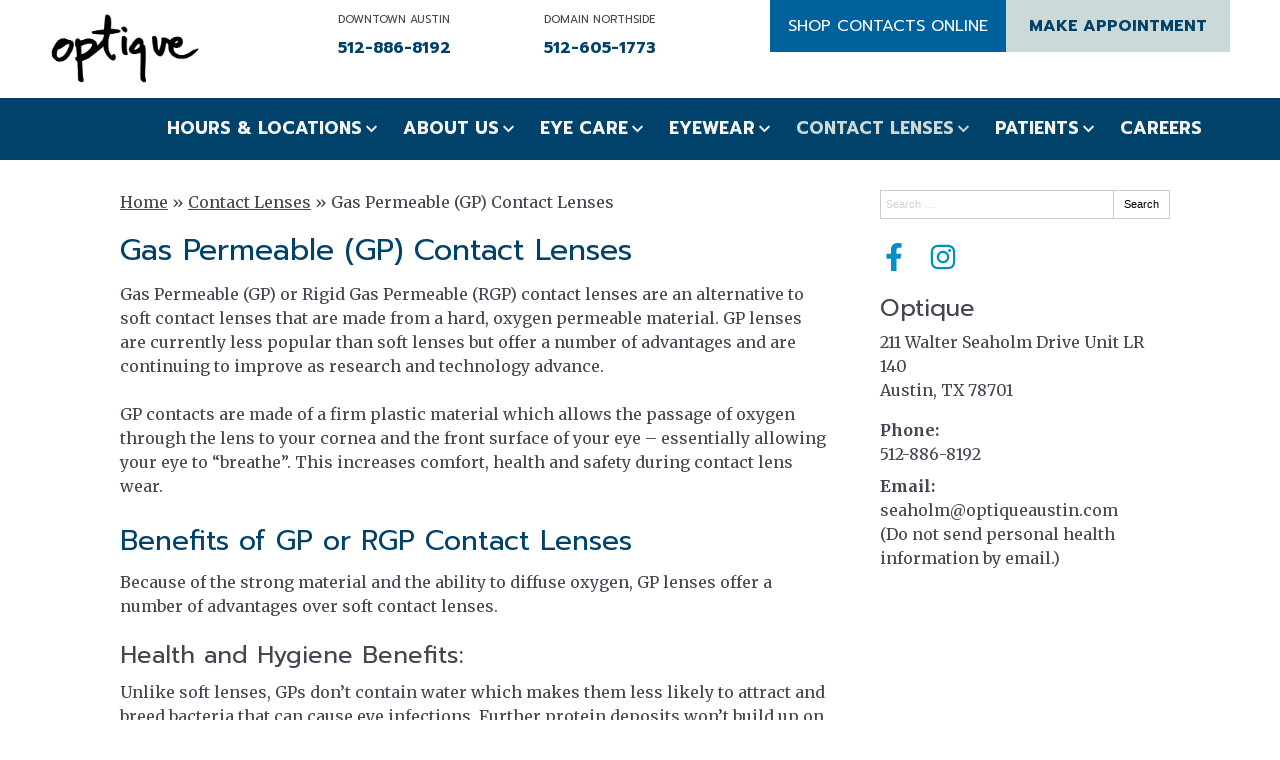

--- FILE ---
content_type: text/css
request_url: https://www.optiqueaustin.com/wp-content/uploads/sites/3834/bb-plugin/cache/2458-layout-partial.css?ver=a9663cc0b45bfe79cf66b2528e5ef546
body_size: 397
content:
.fl-node-62ad096b50138 {color: #CCD9D9;}.fl-builder-content .fl-node-62ad096b50138 *:not(input):not(textarea):not(select):not(a):not(h1):not(h2):not(h3):not(h4):not(h5):not(h6):not(.fl-menu-mobile-toggle) {color: inherit;}.fl-builder-content .fl-node-62ad096b50138 a {color: #CCD9D9;}.fl-builder-content .fl-node-62ad096b50138 a:hover {color: #CCD9D9;}.fl-builder-content .fl-node-62ad096b50138 h1,.fl-builder-content .fl-node-62ad096b50138 h2,.fl-builder-content .fl-node-62ad096b50138 h3,.fl-builder-content .fl-node-62ad096b50138 h4,.fl-builder-content .fl-node-62ad096b50138 h5,.fl-builder-content .fl-node-62ad096b50138 h6,.fl-builder-content .fl-node-62ad096b50138 h1 a,.fl-builder-content .fl-node-62ad096b50138 h2 a,.fl-builder-content .fl-node-62ad096b50138 h3 a,.fl-builder-content .fl-node-62ad096b50138 h4 a,.fl-builder-content .fl-node-62ad096b50138 h5 a,.fl-builder-content .fl-node-62ad096b50138 h6 a {color: #CCD9D9;}.fl-node-62ad096b50138 > .fl-row-content-wrap {background-color: #004269;border-style: none;border-width: 0;background-clip: border-box;border-color: #ffffff;border-top-width: 1px;border-right-width: 0px;border-bottom-width: 0px;border-left-width: 0px;} .fl-node-62ad096b50138 > .fl-row-content-wrap {padding-top:60px;padding-bottom:40px;}@media ( max-width: 992px ) { .fl-node-62ad096b50138.fl-row > .fl-row-content-wrap {padding-bottom:20px;}}@media ( max-width: 768px ) { .fl-node-62ad096b50138.fl-row > .fl-row-content-wrap {padding-top:20px;padding-bottom:15px;}}.fl-node-62ad096b50133 {width: 100%;}.fl-node-62ad096b50139 {width: 33.33%;}.fl-node-62ad096b50140 {width: 100%;}.fl-node-62ad096b5013a {width: 33.33%;}.fl-node-62ad096b5013a > .fl-col-content {border-top-width: 1px;border-right-width: 1px;border-bottom-width: 1px;border-left-width: 1px;}.fl-node-62ad096b5013b {width: 33.33%;}.fl-node-62ad096b5013b > .fl-col-content {border-top-width: 1px;border-right-width: 1px;border-bottom-width: 1px;border-left-width: 1px;} .fl-node-62ad096b5013b > .fl-col-content {margin-bottom:0px;} .fl-node-62ad096b5013b > .fl-col-content {padding-bottom:20px;} .fl-node-62ad096b50136 > .fl-module-content {margin-top:-2px;margin-right:20px;margin-bottom:0px;margin-left:20px;}@media (max-width: 768px) { .fl-node-62ad096b50136 > .fl-module-content { margin-top:20px; } } .fl-node-62ad096b50137 > .fl-module-content {margin-top:0px;margin-right:20px;margin-bottom:5px;margin-left:20px;}@media ( max-width: 992px ) { .fl-node-62ad096b50137.fl-module > .fl-module-content {margin-bottom:0px;}}@media ( max-width: 768px ) { .fl-node-62ad096b50137.fl-module > .fl-module-content {margin-top:5px;margin-bottom:10px;}} .fl-node-62ad096b5013c > .fl-module-content {margin-top:0px;margin-right:20px;margin-bottom:0px;margin-left:20px;}@media ( max-width: 768px ) { .fl-node-62ad096b5013c.fl-module > .fl-module-content {margin-top:12px;}}@media ( max-width: 768px ) { .fl-node-62ad096b5013d.fl-module > .fl-module-content {margin-top:0px;}} .fl-node-62ad096b5013e > .fl-module-content {margin-top:35px;margin-left:20px;}@media (max-width: 768px) { .fl-node-62ad096b5013e > .fl-module-content { margin-top:20px; } }

--- FILE ---
content_type: image/svg+xml
request_url: https://www.optiqueaustin.com/wp-content/themes/_default/images/eyecarepro-logo.svg
body_size: 2765
content:
<?xml version="1.0" encoding="UTF-8" standalone="no"?>
<!DOCTYPE svg PUBLIC "-//W3C//DTD SVG 1.1//EN" "http://www.w3.org/Graphics/SVG/1.1/DTD/svg11.dtd">
<svg width="100%" height="100%" viewBox="0 0 546 150" version="1.1" xmlns="http://www.w3.org/2000/svg" xmlns:xlink="http://www.w3.org/1999/xlink" xml:space="preserve" xmlns:serif="http://www.serif.com/" style="fill-rule:evenodd;clip-rule:evenodd;stroke-linejoin:round;stroke-miterlimit:2;">
    <g transform="matrix(1,0,0,1,-34.2484,-319.601)">
        <path d="M125.46,420.48C125.46,428.44 130.97,435.78 139.54,435.78C146.48,435.78 150.15,432.31 153.41,426.8L160.96,431.08C156.68,439.04 148.52,443.73 139.34,443.73C125.06,443.73 116.49,432.92 116.49,419.25C116.49,404.97 124.04,394.16 139.13,394.16C154.02,394.16 160.96,405.18 160.96,418.84L160.96,420.27L125.46,420.27L125.46,420.48ZM151.98,413.75C150.96,406.81 146.27,402.12 139.13,402.12C132.19,402.12 127.09,407.02 125.87,413.75L151.98,413.75Z" style="fill:rgb(47,79,141);fill-rule:nonzero;"/>
    </g>
    <g transform="matrix(1,0,0,1,-34.2484,-319.601)">
        <path d="M161.16,395.8L171.56,395.8L187.27,425.38L201.96,395.8L211.96,395.8L174.22,468.83L164.02,468.83L182.38,434.35L161.16,395.8Z" style="fill:rgb(47,79,141);fill-rule:nonzero;"/>
    </g>
    <g transform="matrix(1,0,0,1,-34.2484,-319.601)">
        <path d="M219.5,420.48C219.5,428.44 225.01,435.78 233.58,435.78C240.52,435.78 244.19,432.31 247.45,426.8L255,431.08C250.72,439.04 242.56,443.73 233.38,443.73C219.1,443.73 210.53,432.92 210.53,419.25C210.53,404.97 218.08,394.16 233.17,394.16C248.06,394.16 255,405.18 255,418.84L255,420.27L219.5,420.27L219.5,420.48ZM246.02,413.75C245,406.81 240.31,402.12 233.17,402.12C226.23,402.12 221.13,407.02 219.91,413.75L246.02,413.75Z" style="fill:rgb(47,79,141);fill-rule:nonzero;"/>
    </g>
    <g transform="matrix(1,0,0,1,-34.2484,-319.601)">
        <path d="M296.82,407.83C295.19,406.2 293.35,404.77 291.52,403.95C289.69,403.13 287.44,402.52 284.99,402.52C282.54,402.52 280.5,402.93 278.67,403.95C276.83,404.77 275.41,405.99 274.18,407.62C272.96,409.25 271.94,410.88 271.32,412.92C270.71,414.96 270.3,417 270.3,419.24C270.3,421.48 270.71,423.52 271.32,425.36C272.14,427.4 273.16,429.03 274.38,430.46C275.6,431.89 277.24,433.11 279.07,433.93C280.91,434.75 282.95,435.15 285.39,435.15C287.84,435.15 290.08,434.74 291.92,433.72C293.76,432.9 295.39,431.48 296.82,429.84L303.14,436.16C300.9,438.81 298.04,440.65 294.98,441.67C291.92,442.89 288.66,443.3 285.19,443.3C281.52,443.3 278.25,442.69 275.19,441.46C272.13,440.23 269.68,438.6 267.44,436.36C265.2,434.12 263.56,431.67 262.34,428.61C261.12,425.55 260.5,422.29 260.5,418.61C260.5,414.93 261.11,411.67 262.34,408.61C263.56,405.55 265.2,402.9 267.44,400.86C269.68,398.62 272.13,396.98 275.19,395.76C278.25,394.54 281.51,393.92 285.19,393.92C288.66,393.92 291.92,394.53 294.98,395.76C298.04,396.99 300.9,398.82 303.14,401.27L296.82,407.83Z" style="fill:rgb(47,79,141);fill-rule:nonzero;"/>
    </g>
    <g transform="matrix(1,0,0,1,-34.2484,-319.601)">
        <path d="M354.34,442.31L345.16,442.31L345.16,434.97L344.96,434.97C341.29,440.27 335.78,443.74 329.25,443.74C314.97,443.74 307.01,431.91 307.01,418.65C307.01,406 315.37,394.37 329.04,394.37C335.98,394.37 341.48,398.04 345.16,403.55L345.36,403.55L345.36,395.8L354.34,395.8L354.34,442.31ZM345.58,419.05C345.58,410.07 340.07,402.32 330.48,402.32C321.3,402.32 315.79,410.28 315.79,419.05C315.79,427.82 321.09,435.98 330.48,435.98C340.27,435.98 345.58,428.23 345.58,419.05Z" style="fill:rgb(47,79,141);fill-rule:nonzero;"/>
    </g>
    <g transform="matrix(1,0,0,1,-34.2484,-319.601)">
        <path d="M375.16,403.34L375.36,403.34C377.6,397.83 382.09,394.36 388.01,394.36C390.66,394.36 393.11,395.18 395.35,396.6L391.27,404.76C389.64,403.33 387.8,402.92 385.76,402.92C376.17,402.92 374.95,411.9 374.95,419.44L374.95,442.29L365.97,442.29L365.97,395.8L374.95,395.8L374.95,403.35L375.16,403.34Z" style="fill:rgb(47,79,141);fill-rule:nonzero;"/>
    </g>
    <g transform="matrix(1,0,0,1,-34.2484,-319.601)">
        <path d="M405.96,420.48C405.96,428.44 411.47,435.78 420.04,435.78C426.98,435.78 430.65,432.31 433.91,426.8L441.46,431.08C437.18,439.04 429.02,443.73 419.84,443.73C405.56,443.73 396.99,432.92 396.99,419.25C396.99,404.97 404.54,394.16 419.63,394.16C434.52,394.16 441.46,405.18 441.46,418.84L441.46,420.27L405.96,420.27L405.96,420.48ZM432.48,413.75C431.46,406.81 426.77,402.12 419.63,402.12C412.69,402.12 407.59,407.02 406.37,413.75L432.48,413.75Z" style="fill:rgb(47,79,141);fill-rule:nonzero;"/>
    </g>
    <g transform="matrix(1,0,0,1,-34.2484,-319.601)">
        <path d="M457.16,403.55C461.04,398.04 466.54,394.37 473.48,394.37C486.94,394.37 495.31,406 495.31,418.65C495.31,431.91 487.35,443.74 473.07,443.74C466.54,443.74 460.83,440.07 457.36,434.97L457.16,434.97L457.16,468.83L448.18,468.83L448.18,395.8L457.16,395.8L457.16,403.55ZM486.54,419.05C486.54,410.07 481.03,402.32 471.44,402.32C462.26,402.32 456.75,410.28 456.75,419.05C456.75,427.82 462.05,435.98 471.44,435.98C481.24,435.98 486.54,428.23 486.54,419.05Z" style="fill:rgb(90,124,184);fill-rule:nonzero;"/>
    </g>
    <g transform="matrix(1,0,0,1,-34.2484,-319.601)">
        <path d="M511.22,403.34L511.42,403.34C513.66,397.83 518.15,394.36 524.07,394.36C526.72,394.36 529.17,395.18 531.41,396.6L527.33,404.76C525.7,403.33 523.86,402.92 521.82,402.92C512.23,402.92 511.01,411.9 511.01,419.44L511.01,442.29L502.03,442.29L502.03,395.8L511.01,395.8L511.01,403.35L511.22,403.34Z" style="fill:rgb(90,124,184);fill-rule:nonzero;"/>
    </g>
    <g transform="matrix(1,0,0,1,-34.2484,-319.601)">
        <path d="M579.56,419.26C579.56,433.34 568.54,443.94 554.67,443.94C540.8,443.94 529.78,433.13 529.78,419.26C529.78,405.18 540.8,394.58 554.67,394.58C568.75,394.37 579.56,405.18 579.56,419.26ZM538.76,419.26C538.76,428.03 545.9,435.38 554.67,435.38C563.44,435.38 570.58,427.83 570.58,419.26C570.58,410.49 563.44,403.14 554.67,403.14C545.9,402.94 538.76,410.28 538.76,419.26Z" style="fill:rgb(90,124,184);fill-rule:nonzero;"/>
    </g>
    <g transform="matrix(1,0,0,1,-34.2484,-319.601)">
        <path d="M159.12,321.74C147.29,316.23 133.01,321.74 127.3,333.98C127.1,334.39 126.89,335 126.69,335.41C126.69,335.61 126.49,335.82 126.49,336.02C126.49,336.22 126.29,336.22 126.29,336.43C119.97,354.18 127.72,383.15 128.13,384.37C128.33,384.98 128.54,385.39 129.15,385.59C129.56,385.79 130.17,385.79 130.78,385.59C131.8,384.98 159.14,372.53 168.72,356.21C168.72,356.01 168.92,356.01 168.92,355.8C169.12,355.6 169.12,355.39 169.33,355.19C169.53,354.78 169.74,354.37 169.94,353.76C175.64,341.53 170.75,327.25 159.12,321.74Z" style="fill:rgb(225,232,244);fill-rule:nonzero;"/>
    </g>
    <g transform="matrix(1,0,0,1,-34.2484,-319.601)">
        <path d="M82.21,322.76C70.58,328.47 65.69,342.96 71.6,355.2C71.8,355.61 72.01,356.22 72.42,356.63C72.62,356.83 72.62,357.04 72.83,357.24C72.83,357.44 73.03,357.44 73.03,357.65C82.82,373.77 110.36,386.01 111.38,386.41C111.79,386.61 112.4,386.61 113.01,386.41C113.42,386.21 113.83,385.8 114.03,385.19C114.44,383.97 121.78,354.79 115.25,337.25C115.25,337.05 115.05,337.05 115.05,336.84C115.05,336.63 114.85,336.43 114.85,336.23C114.65,335.82 114.44,335.21 114.24,334.8C108.32,322.36 94.04,317.05 82.21,322.76Z" style="fill:rgb(47,79,141);fill-rule:nonzero;"/>
    </g>
    <g transform="matrix(1,0,0,1,-34.2484,-319.601)">
        <path d="M34.88,383.15C31.82,395.8 40.18,408.65 53.44,411.71C53.85,411.91 54.46,411.91 54.87,411.91C55.07,411.91 55.28,411.91 55.48,412.11L55.89,412.11C74.45,414.56 101.38,400.89 102.4,400.28C102.81,400.08 103.22,399.67 103.42,399.06C103.62,398.45 103.42,398.04 103.01,397.63C102.19,396.61 84.24,372.54 66.49,366.42C66.29,366.42 66.29,366.42 66.08,366.22C65.88,366.22 65.67,366.02 65.47,366.02C65.06,365.82 64.45,365.82 64.04,365.61C51,362.75 37.74,370.5 34.88,383.15Z" style="fill:rgb(134,172,219);fill-rule:nonzero;"/>
    </g>
    <g transform="matrix(1,0,0,1,-34.2484,-319.601)">
        <path d="M52.02,458.02C59.98,468.22 75.28,469.85 85.88,461.69C86.29,461.28 86.7,461.08 87.1,460.67C87.3,460.47 87.51,460.26 87.71,460.26C87.91,460.06 87.91,460.06 88.12,459.85C101.79,447 108.11,417.62 108.32,416.19C108.52,415.58 108.32,415.17 107.91,414.76C107.5,414.35 107.09,414.15 106.48,414.15C105.05,414.15 75.06,412.93 59.15,422.92C58.95,422.92 58.95,423.12 58.74,423.12C58.54,423.32 58.33,423.32 58.13,423.53C57.72,423.73 57.31,424.14 56.91,424.35C46.1,432.72 44.06,447.82 52.02,458.02Z" style="fill:rgb(72,109,180);fill-rule:nonzero;"/>
    </g>
</svg>
